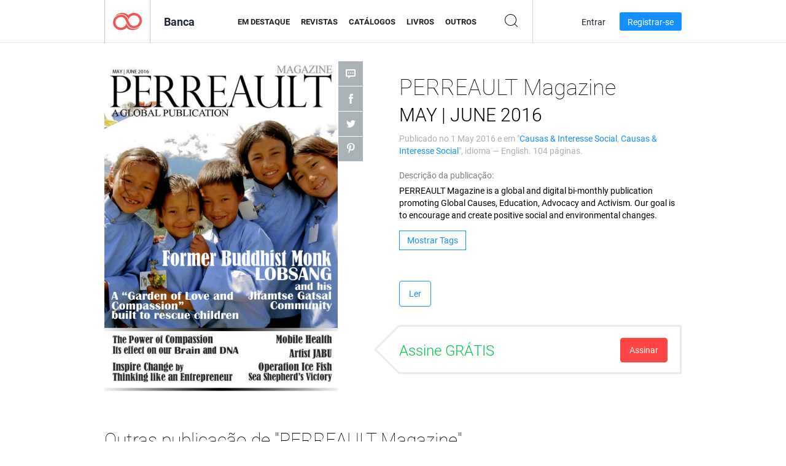

--- FILE ---
content_type: text/html; charset=UTF-8
request_url: https://app.joomag.com/Frontend/WebService/magazines.json.php?isAjax=true&feed=back_issues&set_id=97315&not_include_issue_uid=0554943001457387269&offset=0&limit=4
body_size: 558
content:
{"items":[{"uid":"0433864001473717859","title":"PERREAULT Magazine NOV | DEC 2016","cover":"https:\/\/s11cdn.joomag.com\/res_mag\/0\/75\/75253\/863816\/thumbs\/21667976.jpg?1559803523","volume":"NOV | DEC 2016","category":"Causas & Interesse Social","url":"https:\/\/viewer.joomag.com\/perreault-magazine-nov-dec-2016\/0433864001473717859","infoPage":"https:\/\/newsstand.joomag.com\/pt-BR\/perreault-magazine-nov-dec-2016\/0433864001473717859","categoryPage":"https:\/\/newsstand.joomag.com\/pt-BR\/magazines\/news\/causes-and-social-interests","magInfo":"https:\/\/newsstand.joomag.com\/pt-BR\/perreault-magazine-nov-dec-2016\/0433864001473717859","width":595,"height":841,"showAdultOverlay":0},{"uid":"0959473001463779253","title":"PERREAULT Magazine JULY | AUGUST 2016","cover":"https:\/\/s11cdn.joomag.com\/res_mag\/0\/75\/75253\/768744\/thumbs\/19247228.jpg?1558098848","volume":"JULY | AUGUST 2016","category":"Causas & Interesse Social","url":"https:\/\/viewer.joomag.com\/perreault-magazine-july-august-2016\/0959473001463779253","infoPage":"https:\/\/newsstand.joomag.com\/pt-BR\/perreault-magazine-july-august-2016\/0959473001463779253","categoryPage":"https:\/\/newsstand.joomag.com\/pt-BR\/magazines\/news\/causes-and-social-interests","magInfo":"https:\/\/newsstand.joomag.com\/pt-BR\/perreault-magazine-july-august-2016\/0959473001463779253","width":595,"height":841,"showAdultOverlay":0},{"uid":"0078146001444334200","title":"PERREAULT Magazine JAN | FEB 2016","cover":"https:\/\/s11cdn.joomag.com\/res_mag\/0\/75\/75253\/590814\/thumbs\/14541406.jpg?1558098702","volume":"JAN | FEB 2016","category":"Causas & Interesse Social","url":"https:\/\/viewer.joomag.com\/perreault-magazine-jan-feb-2016\/0078146001444334200","infoPage":"https:\/\/newsstand.joomag.com\/pt-BR\/perreault-magazine-jan-feb-2016\/0078146001444334200","categoryPage":"https:\/\/newsstand.joomag.com\/pt-BR\/magazines\/news\/causes-and-social-interests","magInfo":"https:\/\/newsstand.joomag.com\/pt-BR\/perreault-magazine-jan-feb-2016\/0078146001444334200","width":595,"height":841,"showAdultOverlay":0},{"uid":"0909599001438613943","title":"PERREAULT Magazine OCT | NOV 2015","cover":"https:\/\/s11cdn.joomag.com\/res_mag\/0\/75\/75253\/551973\/thumbs\/13468063.jpg?1611290140","volume":"OCT | NOV 2015","category":"Causas & Interesse Social","url":"https:\/\/viewer.joomag.com\/perreault-magazine-oct-nov-2015\/0909599001438613943","infoPage":"https:\/\/newsstand.joomag.com\/pt-BR\/perreault-magazine-oct-nov-2015\/0909599001438613943","categoryPage":"https:\/\/newsstand.joomag.com\/pt-BR\/magazines\/news\/causes-and-social-interests","magInfo":"https:\/\/newsstand.joomag.com\/pt-BR\/perreault-magazine-oct-nov-2015\/0909599001438613943","width":595,"height":841,"showAdultOverlay":0}],"total":23}